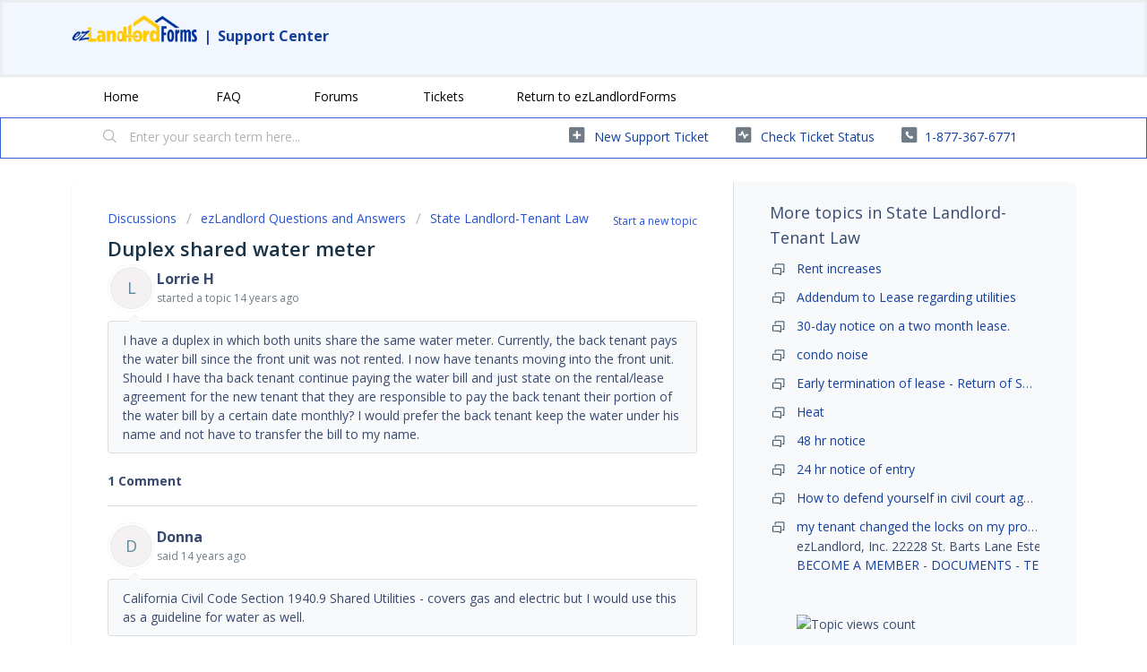

--- FILE ---
content_type: text/html; charset=utf-8
request_url: https://support.ezlandlordforms.com/support/discussions/topics/72000784802-duplex-shared-water-meter?
body_size: 14494
content:
<!DOCTYPE html>
       
        <!--[if lt IE 7]><html class="no-js ie6 dew-dsm-theme " lang="en" dir="ltr" data-date-format="non_us"><![endif]-->       
        <!--[if IE 7]><html class="no-js ie7 dew-dsm-theme " lang="en" dir="ltr" data-date-format="non_us"><![endif]-->       
        <!--[if IE 8]><html class="no-js ie8 dew-dsm-theme " lang="en" dir="ltr" data-date-format="non_us"><![endif]-->       
        <!--[if IE 9]><html class="no-js ie9 dew-dsm-theme " lang="en" dir="ltr" data-date-format="non_us"><![endif]-->       
        <!--[if IE 10]><html class="no-js ie10 dew-dsm-theme " lang="en" dir="ltr" data-date-format="non_us"><![endif]-->       
        <!--[if (gt IE 10)|!(IE)]><!--><html class="no-js  dew-dsm-theme " lang="en" dir="ltr" data-date-format="non_us"><!--<![endif]-->
	<head>
		
		<!-- Title for the page -->
<title> Duplex shared water meter : ezLandlordForms </title>

<!-- Meta information -->

      <meta charset="utf-8" />
      <meta http-equiv="X-UA-Compatible" content="IE=edge,chrome=1" />
      <meta name="description" content= "I have a duplex in which both units share the same water meter. Currently, the back tenant pays the water bill since the front unit was not rented. I now have tenants moving into the front unit. Should I have tha back tenant continue paying the water bill and just state on the rental/lease agreement for the new tenant that they are responsible to pay the back tenant their portion of the water bill by a certain date monthly? I would prefer the back tenant keep the water under his name and not have to transfer the bill to my name." />
      <meta name="author" content= "" />
       <meta property="og:title" content="Duplex shared water meter" />  <meta property="og:url" content="https://support.ezlandlordforms.com/support/discussions/topics/72000784802" />  <meta property="og:image" content="https://s3.amazonaws.com/cdn.freshdesk.com/data/helpdesk/attachments/production/72002989152/logo/wKJth2DKUMIFx7pvFtOMDzDfaN7I6pZ3XQ.png?X-Amz-Algorithm=AWS4-HMAC-SHA256&amp;amp;X-Amz-Credential=AKIAS6FNSMY2XLZULJPI%2F20260131%2Fus-east-1%2Fs3%2Faws4_request&amp;amp;X-Amz-Date=20260131T153630Z&amp;amp;X-Amz-Expires=604800&amp;amp;X-Amz-SignedHeaders=host&amp;amp;X-Amz-Signature=46bd2531e76973c910b3c14543e74591765d3c96a15afc18f255c1d56bc58608" />  <meta property="og:site_name" content="ezlandlord" />  <meta property="og:type" content="article" />  <meta name="twitter:title" content="Duplex shared water meter" />  <meta name="twitter:url" content="https://support.ezlandlordforms.com/support/discussions/topics/72000784802" />  <meta name="twitter:image" content="https://s3.amazonaws.com/cdn.freshdesk.com/data/helpdesk/attachments/production/72002989152/logo/wKJth2DKUMIFx7pvFtOMDzDfaN7I6pZ3XQ.png?X-Amz-Algorithm=AWS4-HMAC-SHA256&amp;amp;X-Amz-Credential=AKIAS6FNSMY2XLZULJPI%2F20260131%2Fus-east-1%2Fs3%2Faws4_request&amp;amp;X-Amz-Date=20260131T153630Z&amp;amp;X-Amz-Expires=604800&amp;amp;X-Amz-SignedHeaders=host&amp;amp;X-Amz-Signature=46bd2531e76973c910b3c14543e74591765d3c96a15afc18f255c1d56bc58608" />  <meta name="twitter:card" content="summary" />  <link rel="canonical" href="https://support.ezlandlordforms.com/support/discussions/topics/72000784802" /> 

<!-- Responsive setting -->
<link rel="apple-touch-icon" href="https://s3.amazonaws.com/cdn.freshdesk.com/data/helpdesk/attachments/production/72003059706/fav_icon/0AOa4Xw7N_Lghrvfj6QAR1GRaRVNsLf2Zw.jpg" />
        <link rel="apple-touch-icon" sizes="72x72" href="https://s3.amazonaws.com/cdn.freshdesk.com/data/helpdesk/attachments/production/72003059706/fav_icon/0AOa4Xw7N_Lghrvfj6QAR1GRaRVNsLf2Zw.jpg" />
        <link rel="apple-touch-icon" sizes="114x114" href="https://s3.amazonaws.com/cdn.freshdesk.com/data/helpdesk/attachments/production/72003059706/fav_icon/0AOa4Xw7N_Lghrvfj6QAR1GRaRVNsLf2Zw.jpg" />
        <link rel="apple-touch-icon" sizes="144x144" href="https://s3.amazonaws.com/cdn.freshdesk.com/data/helpdesk/attachments/production/72003059706/fav_icon/0AOa4Xw7N_Lghrvfj6QAR1GRaRVNsLf2Zw.jpg" />
        <meta name="viewport" content="width=device-width, initial-scale=1.0, maximum-scale=5.0, user-scalable=yes" /> 
		
		<!-- Adding meta tag for CSRF token -->
		<meta name="csrf-param" content="authenticity_token" />
<meta name="csrf-token" content="+Fm8lTGo8+yTMzeXL2+9QpCnD6tebs1x9oGeOmDEWd5TU7YZMtenXhnbgnw9/nuJjocHTWRhREloN10of0HT2w==" />
		<!-- End meta tag for CSRF token -->
		
		<!-- Fav icon for portal -->
		<link rel='shortcut icon' href='https://s3.amazonaws.com/cdn.freshdesk.com/data/helpdesk/attachments/production/72003059706/fav_icon/0AOa4Xw7N_Lghrvfj6QAR1GRaRVNsLf2Zw.jpg' />

		<!-- Base stylesheet -->
 
		<link rel="stylesheet" media="print" href="https://assets3.freshdesk.com/assets/cdn/portal_print-6e04b27f27ab27faab81f917d275d593fa892ce13150854024baaf983b3f4326.css" />
	  		<link rel="stylesheet" media="screen" href="https://assets4.freshdesk.com/assets/cdn/falcon_portal_utils-57fc5f91db982a7ecd698d80ef41469e73b87782f2d9f218886147ca63c081ab.css" />	

		
		<!-- Theme stylesheet -->

		<link href="/support/theme.css?v=4&amp;d=1718147987" media="screen" rel="stylesheet" type="text/css">

		<!-- Google font url if present -->
		<link href='https://fonts.googleapis.com/css?family=Open+Sans:regular,italic,600,700,700italic' rel='stylesheet' type='text/css' nonce='NR339e9I74kFAv3k9ec6mg=='>

		<!-- Including default portal based script framework at the top -->
		<script src="https://assets8.freshdesk.com/assets/cdn/portal_head_v2-d07ff5985065d4b2f2826fdbbaef7df41eb75e17b915635bf0413a6bc12fd7b7.js"></script>
		<!-- Including syntexhighlighter for portal -->
		<script src="https://assets6.freshdesk.com/assets/cdn/prism-841b9ba9ca7f9e1bc3cdfdd4583524f65913717a3ab77714a45dd2921531a402.js"></script>

		

		<!-- Access portal settings information via javascript -->
		 <script type="text/javascript">     var portal = {"language":"en","name":"ezlandlord","contact_info":"","current_page_name":"topic_view","current_tab":"forums","vault_service":{"url":"https://vault-service.freshworks.com/data","max_try":2,"product_name":"fd"},"current_account_id":2231494,"preferences":{"bg_color":"#ffffff","header_color":"#f2f6fe","help_center_color":"#f2f6fe","footer_color":"#384a71","tab_color":"#ffffff","tab_hover_color":"#3366cc","btn_background":"#8398b2","btn_primary_background":"#3366cc","base_font":"Open Sans","text_color":"#384a71","headings_font":"Open Sans","headings_color":"#183247","link_color":"#1340a0","link_color_hover":"#1340a0","input_focus_ring_color":"#8398b2","non_responsive":"false"},"image_placeholders":{"spacer":"https://assets1.freshdesk.com/assets/misc/spacer.gif","profile_thumb":"https://assets4.freshdesk.com/assets/misc/profile_blank_thumb-4a7b26415585aebbd79863bd5497100b1ea52bab8df8db7a1aecae4da879fd96.jpg","profile_medium":"https://assets1.freshdesk.com/assets/misc/profile_blank_medium-1dfbfbae68bb67de0258044a99f62e94144f1cc34efeea73e3fb85fe51bc1a2c.jpg"},"falcon_portal_theme":true};     var attachment_size = 20;     var blocked_extensions = "";     var allowed_extensions = "";     var store = { 
        ticket: {},
        portalLaunchParty: {} };    store.portalLaunchParty.ticketFragmentsEnabled = false;    store.pod = "us-east-1";    store.region = "US"; </script> 

			<script src="//cdn.freshmarketer.com/1417237/2394155.js" nonce="NR339e9I74kFAv3k9ec6mg=="></script>

			    <script src="https://wchat.freshchat.com/js/widget.js" nonce="NR339e9I74kFAv3k9ec6mg=="></script>

	</head>
	<body>
            	
		
		
		<script>

  function readCookie(name) {
    return document.cookie.match('(^|;)\\s*'+name+'\\s*=\\s*([^;]+)')?.pop() || '';
  }
  
  
  //const ezDomainPrefix = "ci-";
  //const ezDomainPrefix = "qa-";
  const ezDomainPrefix = "";
  
  
  
  //if on freshdesk domain, then redirect to EZ domain
  if (window.location.hostname == 'ezlandlord.freshdesk.com') {
    window.location.hostname = 'support.ezlandlordforms.com';
  }
      
      if (window.location.pathname != '/logout') {
  
  
  
  const isLoggedIntoFreshdesk = readCookie('session_token');
  const forceLogout = readCookie('freshdeskForceLogout');
  
  const rawParams = new URLSearchParams(window.location.search);
  const params = new Proxy(rawParams, {
    get: (searchParams, prop) => searchParams.get(prop),
  });
  
  const syncStatus = readCookie('freshdeskSyncStatus');
  
  const isLogoutRequest = (params.logout && params.logout == 'true');
  const isLoginRequest = (window.location.pathname.includes('/support/login'));
  const isAgentLogin = (params.mode && params.mode == 'agent');
  const isUserSynced = syncStatus; // && syncstatus == '1'); //TODO: handle syncstatus='0'
  const isForceLogout = (forceLogout && forceLogout == 'true');
  
  
  
  //if user is requesting logout, then log them out
  if (isLogoutRequest) {
    document.cookie = 'ezLoggedIn=false; path=/; domain=.ezlandlordforms.com';
    window.location.href = 'https://' + window.location.hostname + '/logout';
  }
  
  
  //if user has logged out of EZ, then log them out but remember this page
  if (isForceLogout) {
    document.cookie = 'freshdeskForceLogout=; Path=/; Expires=Thu, 01 Jan 1970 00:00:01 GMT; domain=.ezlandlordforms.com';
    document.cookie = 'ezLoggedIn=false; Path=/; Expires=Thu, 01 Jan 1970 00:00:01 GMT; domain=.ezlandlordforms.com';
    document.cookie = 'freshdeskLoggedOutRedirect='+window.location.pathname+'; path=/';
    window.location.href = 'https://' + window.location.hostname + '/logout';
  }
  
  
  
  if (isLoginRequest) {
    //user is logging in - remember their requested redirect path
    let redirect_to = params.redirect_to;
    if (redirect_to) {
      document.cookie = 'ezlfFreshdeskRedirectTo=' + redirect_to + '; path=/';
    }
    
    //if an agent is logging in, then bypass SSO and let them type in their credentials - else initiate SSO
    if (!isAgentLogin) {
      window.location.href = 'https://' + window.location.hostname + '/customer/login';
    }
  } else {
    const cookie = readCookie('ezlfFreshdeskRedirectTo');
    if (cookie) {
      //user has just finished logging in - ensure their name, and respect their requested redirect path
      
      if (!isUserSynced) {
        window.location.href = 'https://' + ezDomainPrefix + 'www.ezlandlordforms.com/sso/sync-freshdesk-user?freshdeskUserId=' + '';
      } else {
      	document.cookie = 'ezlfFreshdeskRedirectTo=; Path=/; Expires=Thu, 01 Jan 1970 00:00:01 GMT;';
      	window.location.href = 'https://' + window.location.hostname + cookie;
      }
    }
  }
  
  if (!isLoginRequest && !isLoggedIntoFreshdesk) {
    let ezLoggedIn = params.isLoggedIn;
    if (ezLoggedIn) {
      if (ezLoggedIn == 'true') {
        //user is logged into EZ, but not logged into Freshdesk - so log them into Freshdesk with SSO
        document.cookie = 'ezLoggedIn=true; path=/; domain=.ezlandlordforms.com';
        window.location.href = 'https://' + window.location.hostname + '/support/login?redirect_to=' + window.location.pathname;
      } else {
        //user is NOT logged into EZ or Freshdesk - so show them the logged-out Freshdesk page
        document.cookie = 'skipEzLoginCheck=true; path=/';
        
        
          const freshdeskLoggedOutRedirectCookieVal = readCookie('freshdeskLoggedOutRedirect');
          if (freshdeskLoggedOutRedirectCookieVal) {
    		document.cookie = 'freshdeskLoggedOutRedirect=; path=/; Expires=Thu, 01 Jan 1970 00:00:01 GMT';
            document.cookie = '_helpkit_session=; path=/; Expires=Thu, 01 Jan 1970 00:00:01 GMT';
          	window.location.href = 'https://' + window.location.hostname + freshdeskLoggedOutRedirectCookieVal;
          } else {
        rawParams.delete('isLoggedIn');
        var newSearch = rawParams.toString();
        window.location.search = newSearch ? '?' + newSearch : ''; //window.location.search.replace('isLoggedIn=false','');
          }
        
        
        
      }
    } else {
      const skipCookie = document.cookie.match('(^|;)\\s*skipEzLoginCheck\\s*=\\s*([^;]+)')?.pop() || '';
      if (skipCookie) {
        //user is NOT logged into EZ or Freshdesk - so show them the logged-out Freshdesk page
        document.cookie = 'skipEzLoginCheck=; Path=/; Expires=Thu, 01 Jan 1970 00:00:01 GMT;';
      } else {
          const cookie = readCookie('ezLoggedIn');
        if (!cookie) {
            //user is NOT logged into Freshdesk - EZ status is unknown - go check if they are logged into EZ
            const queryStringFormatted = window.location.search
          		? encodeURIComponent(window.location.search)
                : '';
            window.location.href = 'https://' + ezDomainPrefix + 'www.ezlandlordforms.com/sso/auth-check?rurl=https://' + window.location.hostname + window.location.pathname + queryStringFormatted
        } else if (cookie == 'true') {
           //user is logged into EZ, but not logged into Freshdesk - so log them into Freshdesk with SSO
            window.location.href = 'https://' + window.location.hostname + '/support/login?redirect_to=' + window.location.pathname
        } else {
          //user has just logged out, so redirect them
          document.cookie = 'ezLoggedIn=; Path=/; Expires=Thu, 01 Jan 1970 00:00:01 GMT; domain=.ezlandlordforms.com';
          
          const freshdeskLoggedOutRedirectCookieVal = readCookie('freshdeskLoggedOutRedirect');
          if (freshdeskLoggedOutRedirectCookieVal) {
    		document.cookie = 'freshdeskLoggedOutRedirect=; path=/; Expires=Thu, 01 Jan 1970 00:00:01 GMT';
            document.cookie = 'skipEzLoginCheck=; path=/; Expires=Thu, 01 Jan 1970 00:00:01 GMT';
          	document.cookie = '_helpkit_session=; path=/; Expires=Thu, 01 Jan 1970 00:00:01 GMT';
          	window.location.href = 'https://' + window.location.hostname + freshdeskLoggedOutRedirectCookieVal;
          } else {
          	window.location.href = 'https://' + ezDomainPrefix + 'www.ezlandlordforms.com';
          }
        }
      }
    }
  }
          
          
          
          
          
      const freshdeskCookieName = 'chatWidgetOpen'

      function initFreshChat() {
        if (!!window.fcWidget) {
          const freshdeskToken = '37a55caf-ba49-462c-8cdc-220653284a5f'
          
          const freshdeskRestoreId = readCookie('freshdeskRestoreId')
          const fcSessionId = readCookie('fcSessionId')
          

          if (isLoggedIntoFreshdesk) {
            window.fcWidget.init({
              token: freshdeskToken,
              host: 'https://wchat.freshchat.com',
              externalId: 'ezLandlordForms',
                //firstName: '',
                //lastName: '',
              email: '',
              siteId: 'ezLandlordForms',
              restoreId: freshdeskRestoreId ? freshdeskRestoreId : null
            })
          } else {
            window.fcWidget.init({
              token: freshdeskToken,
              host: 'https://wchat.freshchat.com',
              externalId: 'ezLandlordForms',
              siteId: 'ezLandlordForms',
              restoreId: freshdeskRestoreId ? freshdeskRestoreId : null
            })
          }
          
          window.fcWidget.on('widget:loaded', function() {
            if (!fcSessionId) {
              window.fcWidget.user.clear()
              document.cookie = 'fcSessionId=freshdeskUser; path=/; domain=.ezlandlordforms.com';
            }

            const freshdeskCookie = readCookie(freshdeskCookieName)
            if (freshdeskCookie && freshdeskCookie === '1') {
              window.fcWidget.open()
            }
          })

          window.fcWidget.on('widget:opened', function() {
              document.cookie = freshdeskCookieName+'=1; path=/; domain=.ezlandlordforms.com';
          })

          window.fcWidget.on("widget:closed", function() {
              document.cookie = freshdeskCookieName+'=0; path=/; domain=.ezlandlordforms.com';
          })

          window.fcWidget.on('user:created', function(resp) {
            const status = resp && resp.status
            const data = resp && resp.data
            if (status === 200) {
              if (data && data.restoreId) {
                document.cookie = 'freshdeskRestoreId='+data.restoreId+'; path=/; domain=.ezlandlordforms.com';
              }
            }
          });
        }  else {
          initiateCall()
        }
      }

      function initialize(i,t) {
        let e
        i.getElementById(t) 
          ? initFreshChat()
          : ((e=i.createElement("script")).id=t,e.async=!0,e.src="https://wchat.freshchat.com/js/widget.js",e.onload = initFreshChat,i.head.appendChild(e))
      }

      function initiateCall() {
        initialize(document, "Freshchat-js-sdk")
      }
  
      initFreshChat()
          
  }
          
          
</script>



<header class="banner">
		<div class="banner-wrapper page">
          <div class="banner-title">
          
            <h1>
              <p>
                    <a href="https://www.ezlandlordforms.com/"><img width="140" height="30" src="https://s3.amazonaws.com/cdn.freshdesk.com/data/helpdesk/attachments/production/72002989152/logo/wKJth2DKUMIFx7pvFtOMDzDfaN7I6pZ3XQ.png" class="attachment-full size-full" alt="" loading="lazy" srcset="https://s3.amazonaws.com/cdn.freshdesk.com/data/helpdesk/attachments/production/72002989152/logo/wKJth2DKUMIFx7pvFtOMDzDfaN7I6pZ3XQ.png" sizes="(max-width: 320px) 100vw, 320px"></a>
                	<span>|</span>
                	<a href="https://support.ezlandlordforms.com/support/home">Support Center</a>
              </p>
            </h1>
            
          </div>
            
      
         
</header>  
   
	
	<nav class="page-tabs">
   
		<div class="page no-padding no-header-tabs">
			
				<a data-toggle-dom="#header-tabs" href="#" data-animated="true" class="mobile-icon-nav-menu show-in-mobile"></a>
				<div class="nav-link" id="header-tabs">
				<div class="page no-padding no-header-tabs">
			
				<a data-toggle-dom="#header-tabs" href="#" data-animated="true" class="mobile-icon-nav-menu show-in-mobile"></a>
				<div class="nav-link" id="header-tabs">
				
     	 
							<a href="/support/home" class="">Home</a>
						
                      
					
						
							<a href="/support/solutions" class="">FAQ</a>
						
                      
					
						
							<a href="/support/discussions" class="">Forums</a>
						
                      
					
						
							<a href="/support/tickets" class="">Tickets</a>
						
                      
					
                  <a href="https://www.ezlandlordforms.com/">Return to ezLandlordForms</a>
				</div>
			
			
      
		</div>
	</nav>
      
<!-- Search and page links for the page -->

	<section class="help-center-sc rounded-6">
		<div class="page no-padding">
		<div class="hc-search">
			<div class="hc-search-c">
				<form class="hc-search-form print--remove" autocomplete="off" action="/support/search/topics" id="hc-search-form" data-csrf-ignore="true">
	<div class="hc-search-input">
	<label for="support-search-input" class="hide">Enter your search term here...</label>
		<input placeholder="Enter your search term here..." type="text"
			name="term" class="special" value=""
            rel="page-search" data-max-matches="10" id="support-search-input">
	</div>
	<div class="hc-search-button">
		<button class="btn btn-primary" aria-label="Search" type="submit" autocomplete="off">
			<i class="mobile-icon-search hide-tablet"></i>
			<span class="hide-in-mobile">
				Search
			</span>
		</button>
	</div>
</form>
			</div>
		</div>
		<div class="hc-nav  nav-with-contact ">
			 <nav>   <div>
              <a href="/support/tickets/new" class="mobile-icon-nav-newticket new-ticket ellipsis" title="New support ticket">
                <span> New support ticket </span>
              </a>
            </div>   <div>
              <a href="/support/tickets" class="mobile-icon-nav-status check-status ellipsis" title="Check ticket status">
                <span>Check ticket status</span>
              </a>
            </div>   <div> <a href="tel:1-877-367-6771" class="mobile-icon-nav-contact contact-info ellipsis">
            <span dir='ltr'>1-877-367-6771</span>
           </a> </div>  </nav>
		</div>
		</div>
	</section>


<div class="page">
	
	
	<!-- Search and page links for the page -->
	

	<!-- Notification Messages -->
	 <div class="alert alert-with-close notice hide" id="noticeajax"></div> 

	
	<div class="c-wrapper">		
		


<section class="content main rounded-6 min-height-on-desktop fc-topic-view">
    
	
		<b class="pull-right"><a href="/support/discussions/topics/new?forum_id=72000265485" title="Start a new topic">Start a new topic</a></b>
	
	<div class="breadcrumb">
                          
                          
                          
                          
                          	
                          		
                          		
                          	
                          
                          	
                          		
                          		
                          	
                          
                          	
                          		
                          		
                          	
                          
                          	
                          		
                          		
                          	
                          
                          	
                          		
                          		
                          	
                          
                          	
                          		
                          		
                          	
                          
                          	
                          		
                          		
                          	
                          
                          	
                          		
                          		
                          	
                          
                          	
                          		
                          		
                          	
                          
                          	
                          		
                          		
                          	
                          
                          	
                          		
                          		
                          	
                          
                          	
                          		
                          		
                          	
                          
                          	
                          		
                          		
                          	
                          
                          	
                          		
                          		
                          	
                          
                          	
                          		
                          		
                          	
                          
                          	
                          		
                          		
                          	
                          
                          	
                          		
                          		
                          	
                          
                          	
                          		
                          		
                          	
                          
                          	
                          		
                          		
                          	
                          
                          	
                          		
                          		
                          	
                          
                          	
                          		
                          		
                          	
                          
                          	
                          		
                          		
                          	
                          
                          	
                          		
                          		
                          	
                          
                          	
                          		
                          		
                          	
                          
                          	
                          		
                          		
                          	
                          
                          
                          
		<a href="/support/discussions">Discussions</a>
		<a href="/support/discussions">ezLandlord Questions and Answers</a>
		<a href="/support/discussions/forums/72000265485-state-landlord-tenant-law">State Landlord-Tenant Law</a>
	</div>
	
	<section class="topic-header clearfix">
		<div class="topic-labels"></div>
		<b class="page-stamp page-stamp-questions">
			<i class="icon-page-questions"></i>
		</b>
		
		<h2 class="post-title heading">
			Duplex shared water meter
		</h2>
		
	</section>

	<div id="topic-comments">
		
		<section class="user-comment " id="post-72001757593">
			<div class="user-info">
				  <div class="user-pic-thumb image-lazy-load user-pointer-bottom"> <div class="thumb avatar-text circle text-center bg-6"> L  </div> </div> 				
				<div class="user-details">
                  	
                  	
                  
                  	
					

					
						
					
                    <h4 class="user-name">Lorrie H</h4>
					<div class="p-info">
						started a topic  <span class='timeago' title='Sat, 13 Aug, 2011 at  9:40 PM' data-timeago='2011-08-13 21:40:36 -0400' data-livestamp='2011-08-13 21:40:36 -0400'>
			over 14 years ago
		   </span> 
					</div>
				</div>
			</div>
			<div class="p-content" rel="image-enlarge" id="post-72001757593-description">
				<div class="p-desc">
					I have a duplex in which both units share the same water meter. Currently, the back tenant pays the water bill since the front unit was not rented. I now have tenants moving into the front unit. Should I have tha back tenant continue paying the water bill and just state on the rental/lease agreement for the new tenant that they are responsible to pay the back tenant their portion of the water bill by a certain date monthly? I would prefer the back tenant keep the water under his name and not have to transfer the bill to my name.
				</div>

				

				
				
              
              
              
              
              
              	
              
              
              
              
			</div>
			<div class="p-content hide" id="post-72001757593-edit">
				<div class="sloading loading-small loading-block"></div>
			</div>
		</section>

		<div class="sort-posts clearfix"><strong class='pull-left'>1 Comment</strong></div><hr>

		
			
				
			
				
				<section class="user-comment " id="post-72001759426">
					<div class="user-info">
						  <div class="user-pic-thumb image-lazy-load user-pointer-bottom"> <div class="thumb avatar-text circle text-center bg-6"> D  </div> </div> 
						<div class="user-details">
							
                          
                            
                          	

                            
                            

                            
                            <h4 class="user-name">Donna</h4>
							<div class="p-info">
								said  <span class='timeago' title='Tue, 6 Sep, 2011 at  6:42 AM' data-timeago='2011-09-06 06:42:18 -0400' data-livestamp='2011-09-06 06:42:18 -0400'>
			over 14 years ago
		   </span> 
							</div>
						</div>
					</div>
					<div class="p-content" rel="image-enlarge" id="post-72001759426-description">
						<div class="p-desc">
							
							California Civil Code Section 1940.9 Shared Utilities - covers gas and electric but I would use this as a guideline for water as well.
						</div>
						
                      
                      
                                            
                      
                      
                      
                      <!--<div class='btn-group' id='post-72001759426-vote-toolbar'></div>-->
					</div>
					<div class="p-content hide" id="post-72001759426-edit">
						<div class="sloading loading-small loading-block"></div>
					</div>
				</section>
				
			
		
	
	</div>

		
		<section class="lead"><a href="/support/discussions/topics/72000784802/reply">Login</a> to post a comment</section>
	
</section>

	<section class="sidebar content rounded-6 min-height-on-desktop fc-merge-topic">	
		<div class="cs-g-c">
			<section class="topic-list" id="merged-topics-list">
				
				
          
          		
          		
          		
                
          		
          			
          		
          

				





          
          		
          		
				<div class="list-lead">More topics in <span class="folder-name">State Landlord-Tenant Law</span></div>
          <ul>
          		
                	
          				
          				
          			
          		
                	
            
                      		
                      		
                            
                      			
                      				
                      				
                      				
                      				
                      			
                      		
                      			
                      				
                      			
                      		
                      			
                      				
                      			
                      		
                      		
                      		
          					
                      		
          
          
          
                          
                          
                          
                          
                          	
                          		
                          		
                          	
                          
                          	
                          		
                          		
                          	
                          
                          	
                          		
                          		
                          	
                          
                          	
                          		
                          		
                          	
                          
                          	
                          		
                          		
                          	
                          
                          	
                          		
                          		
                          	
                          
                          	
                          		
                          		
                          	
                          
                          	
                          		
                          		
                          	
                          
                          	
                          		
                          		
                          	
                          
                          	
                          		
                          		
                          	
                          
                          	
                          		
                          		
                          	
                          
                          	
                          		
                          		
                          	
                          
                          	
                          		
                          		
                          	
                          
                          	
                          		
                          		
                          	
                          
                          	
                          		
                          		
                          	
                          
                          	
                          
                          
                          	
                          	
                          
          
          <li class="cs-g-3">
                      		
                      <div class="ellipsis">
                      		
										
											<a href="/support/discussions/topics/72000779424-rent-increases">
							Rent increases</
</a></div>
</li>
          
          
          
          			
          		
                	
            
                      		
                      		
                            
                      			
                      				
                      				
                      				
                      				
                      			
                      		
                      			
                      				
                      			
                      		
                      			
                      				
                      			
                      		
                      		
                      		
          					
                      		
          
          
          
                          
                          
                          
                          
                          	
                          		
                          		
                          	
                          
                          	
                          		
                          		
                          	
                          
                          	
                          		
                          		
                          	
                          
                          	
                          		
                          		
                          	
                          
                          	
                          		
                          		
                          	
                          
                          	
                          		
                          		
                          	
                          
                          	
                          		
                          		
                          	
                          
                          	
                          		
                          		
                          	
                          
                          	
                          		
                          		
                          	
                          
                          	
                          		
                          		
                          	
                          
                          	
                          		
                          		
                          	
                          
                          	
                          		
                          		
                          	
                          
                          	
                          		
                          		
                          	
                          
                          	
                          		
                          		
                          	
                          
                          	
                          		
                          		
                          	
                          
                          	
                          		
                          		
                          	
                          
                          	
                          		
                          		
                          	
                          
                          	
                          		
                          		
                          	
                          
                          	
                          		
                          		
                          	
                          
                          	
                          		
                          		
                          	
                          
                          	
                          		
                          		
                          	
                          
                          	
                          		
                          		
                          	
                          
                          	
                          		
                          		
                          	
                          
                          	
                          		
                          		
                          	
                          
                          	
                          		
                          		
                          	
                          
                          	
                          		
                          		
                          	
                          
                          	
                          		
                          		
                          	
                          
                          	
                          		
                          		
                          	
                          
                          	
                          		
                          		
                          	
                          
                          	
                          		
                          		
                          	
                          
                          	
                          		
                          		
                          	
                          
                          	
                          		
                          		
                          	
                          
                          	
                          		
                          		
                          	
                          
                          	
                          		
                          		
                          	
                          
                          	
                          		
                          		
                          	
                          
                          	
                          		
                          		
                          	
                          
                          	
                          		
                          		
                          	
                          
                          	
                          		
                          		
                          	
                          
                          	
                          
                          
                          	
                          	
                          
          
          <li class="cs-g-3">
                      		
                      <div class="ellipsis">
                      		
										
											<a href="/support/discussions/topics/72000779662-addendum-to-lease-regarding-utilities">
							Addendum to Lease regarding utilities</
</a></div>
</li>
          
          
          
          			
          		
                	
            
                      		
                      		
                            
                      			
                      				
                      				
                      				
                      				
                      			
                      		
                      			
                      				
                      			
                      		
                      			
                      				
                      			
                      		
                      		
                      		
          					
                      		
          
          
          
                          
                          
                          
                          
                          	
                          		
                          		
                          	
                          
                          	
                          		
                          		
                          	
                          
                          	
                          		
                          		
                          	
                          
                          	
                          		
                          		
                          	
                          
                          	
                          		
                          		
                          	
                          
                          	
                          		
                          		
                          	
                          
                          	
                          		
                          		
                          	
                          
                          	
                          		
                          		
                          	
                          
                          	
                          		
                          		
                          	
                          
                          	
                          		
                          		
                          	
                          
                          	
                          		
                          		
                          	
                          
                          	
                          		
                          		
                          	
                          
                          	
                          		
                          		
                          	
                          
                          	
                          		
                          		
                          	
                          
                          	
                          		
                          		
                          	
                          
                          	
                          		
                          		
                          	
                          
                          	
                          		
                          		
                          	
                          
                          	
                          		
                          		
                          	
                          
                          	
                          		
                          		
                          	
                          
                          	
                          		
                          		
                          	
                          
                          	
                          		
                          		
                          	
                          
                          	
                          		
                          		
                          	
                          
                          	
                          		
                          		
                          	
                          
                          	
                          		
                          		
                          	
                          
                          	
                          		
                          		
                          	
                          
                          	
                          		
                          		
                          	
                          
                          	
                          		
                          		
                          	
                          
                          	
                          		
                          		
                          	
                          
                          	
                          		
                          		
                          	
                          
                          	
                          		
                          		
                          	
                          
                          	
                          		
                          		
                          	
                          
                          	
                          		
                          		
                          	
                          
                          	
                          		
                          		
                          	
                          
                          	
                          		
                          		
                          	
                          
                          	
                          		
                          		
                          	
                          
                          	
                          
                          	
                          
                          	
                          
                          
                          	
                          	
                          
          
          <li class="cs-g-3">
                      		
                      <div class="ellipsis">
                      		
										
											<a href="/support/discussions/topics/72000779802-30-day-notice-on-a-two-month-lease">
							30-day notice on a two month lease. </
</a></div>
</li>
          
          
          
          			
          		
                	
            
                      		
                      		
                            
                      			
                      				
                      				
                      				
                      				
                      			
                      		
                      			
                      				
                      			
                      		
                      			
                      				
                      			
                      		
                      		
                      		
          					
                      		
          
          
          
                          
                          
                          
                          
                          	
                          		
                          		
                          	
                          
                          	
                          		
                          		
                          	
                          
                          	
                          		
                          		
                          	
                          
                          	
                          		
                          		
                          	
                          
                          	
                          		
                          		
                          	
                          
                          	
                          		
                          		
                          	
                          
                          	
                          		
                          		
                          	
                          
                          	
                          		
                          		
                          	
                          
                          	
                          		
                          		
                          	
                          
                          	
                          		
                          		
                          	
                          
                          	
                          		
                          		
                          	
                          
                          	
                          		
                          		
                          	
                          
                          	
                          
                          
                          	
                          	
                          
          
          <li class="cs-g-3">
                      		
                      <div class="ellipsis">
                      		
										
											<a href="/support/discussions/topics/72000784713-condo-noise">
							condo noise</
</a></div>
</li>
          
          
          
          			
          		
                	
            
                      		
                      		
                            
                      			
                      				
                      				
                      				
                      				
                      			
                      		
                      			
                      				
                      			
                      		
                      			
                      				
                      			
                      		
                      		
                      		
          					
                      		
          
          
          
                          
                          
                          
                          
                          	
                          		
                          		
                          	
                          
                          	
                          		
                          		
                          	
                          
                          	
                          		
                          		
                          	
                          
                          	
                          		
                          		
                          	
                          
                          	
                          		
                          		
                          	
                          
                          	
                          		
                          		
                          	
                          
                          	
                          		
                          		
                          	
                          
                          	
                          		
                          		
                          	
                          
                          	
                          		
                          		
                          	
                          
                          	
                          		
                          		
                          	
                          
                          	
                          		
                          		
                          	
                          
                          	
                          		
                          		
                          	
                          
                          	
                          		
                          		
                          	
                          
                          	
                          		
                          		
                          	
                          
                          	
                          		
                          		
                          	
                          
                          	
                          		
                          		
                          	
                          
                          	
                          		
                          		
                          	
                          
                          	
                          		
                          		
                          	
                          
                          	
                          		
                          		
                          	
                          
                          	
                          		
                          		
                          	
                          
                          	
                          		
                          		
                          	
                          
                          	
                          		
                          		
                          	
                          
                          	
                          		
                          		
                          	
                          
                          	
                          		
                          		
                          	
                          
                          	
                          		
                          		
                          	
                          
                          	
                          		
                          		
                          	
                          
                          	
                          		
                          		
                          	
                          
                          	
                          
                          	
                          
                          	
                          		
                          		
                          	
                          
                          	
                          		
                          		
                          	
                          
                          	
                          		
                          		
                          	
                          
                          	
                          		
                          		
                          	
                          
                          	
                          		
                          		
                          	
                          
                          	
                          		
                          		
                          	
                          
                          	
                          		
                          		
                          	
                          
                          	
                          		
                          		
                          	
                          
                          	
                          		
                          		
                          	
                          
                          	
                          		
                          		
                          	
                          
                          	
                          		
                          		
                          	
                          
                          	
                          		
                          		
                          	
                          
                          	
                          		
                          		
                          	
                          
                          	
                          		
                          		
                          	
                          
                          	
                          		
                          		
                          	
                          
                          	
                          		
                          		
                          	
                          
                          	
                          		
                          		
                          	
                          
                          	
                          		
                          		
                          	
                          
                          	
                          		
                          		
                          	
                          
                          	
                          		
                          		
                          	
                          
                          	
                          		
                          		
                          	
                          
                          	
                          		
                          		
                          	
                          
                          	
                          		
                          		
                          	
                          
                          	
                          		
                          		
                          	
                          
                          	
                          		
                          		
                          	
                          
                          	
                          		
                          		
                          	
                          
                          	
                          		
                          		
                          	
                          
                          	
                          
                          
                          	
                          	
                          
          
          <li class="cs-g-3">
                      		
                      <div class="ellipsis">
                      		
										
											<a href="/support/discussions/topics/72000784714-early-termination-of-lease-return-of-security-deposit">
							Early termination of lease - Return of Security Deposit</
</a></div>
</li>
          
          
          
          			
          		
                	
            
                      		
                      		
                            
                      			
                      				
                      				
                      				
                      				
                      			
                      		
                      			
                      				
                      			
                      		
                      			
                      				
                      			
                      		
                      		
                      		
          					
                      		
          
          
          
                          
                          
                          
                          
                          	
                          		
                          		
                          	
                          
                          	
                          		
                          		
                          	
                          
                          	
                          		
                          		
                          	
                          
                          	
                          		
                          		
                          	
                          
                          	
                          		
                          		
                          	
                          
                          	
                          
                          
                          	
                          	
                          
          
          <li class="cs-g-3">
                      		
                      <div class="ellipsis">
                      		
										
											<a href="/support/discussions/topics/72000784715-heat">
							Heat</
</a></div>
</li>
          
          
          
          			
          		
                	
            
                      		
                      		
                            
                      			
                      				
                      				
                      				
                      				
                      			
                      		
                      			
                      				
                      			
                      		
                      			
                      				
                      			
                      		
                      		
                      		
          					
                      		
          
          
          
                          
                          
                          
                          
                          	
                          		
                          		
                          	
                          
                          	
                          		
                          		
                          	
                          
                          	
                          		
                          		
                          	
                          
                          	
                          		
                          		
                          	
                          
                          	
                          		
                          		
                          	
                          
                          	
                          		
                          		
                          	
                          
                          	
                          		
                          		
                          	
                          
                          	
                          		
                          		
                          	
                          
                          	
                          		
                          		
                          	
                          
                          	
                          		
                          		
                          	
                          
                          	
                          		
                          		
                          	
                          
                          	
                          		
                          		
                          	
                          
                          	
                          		
                          		
                          	
                          
                          	
                          
                          
                          	
                          	
                          
          
          <li class="cs-g-3">
                      		
                      <div class="ellipsis">
                      		
										
											<a href="/support/discussions/topics/72000784716-48-hr-notice">
							48 hr notice</
</a></div>
</li>
          
          
          
          			
          		
                	
            
                      		
                      		
                            
                      			
                      				
                      				
                      				
                      				
                      			
                      		
                      			
                      				
                      			
                      		
                      			
                      				
                      			
                      		
                      		
                      		
          					
                      		
          
          
          
                          
                          
                          
                          
                          	
                          		
                          		
                          	
                          
                          	
                          		
                          		
                          	
                          
                          	
                          		
                          		
                          	
                          
                          	
                          		
                          		
                          	
                          
                          	
                          		
                          		
                          	
                          
                          	
                          		
                          		
                          	
                          
                          	
                          		
                          		
                          	
                          
                          	
                          		
                          		
                          	
                          
                          	
                          		
                          		
                          	
                          
                          	
                          		
                          		
                          	
                          
                          	
                          		
                          		
                          	
                          
                          	
                          		
                          		
                          	
                          
                          	
                          		
                          		
                          	
                          
                          	
                          		
                          		
                          	
                          
                          	
                          		
                          		
                          	
                          
                          	
                          		
                          		
                          	
                          
                          	
                          		
                          		
                          	
                          
                          	
                          		
                          		
                          	
                          
                          	
                          		
                          		
                          	
                          
                          	
                          		
                          		
                          	
                          
                          	
                          		
                          		
                          	
                          
                          	
                          		
                          		
                          	
                          
                          	
                          
                          
                          	
                          	
                          
          
          <li class="cs-g-3">
                      		
                      <div class="ellipsis">
                      		
										
											<a href="/support/discussions/topics/72000784717-24-hr-notice-of-entry">
							24 hr notice of entry</
</a></div>
</li>
          
          
          
          			
          		
                	
            
                      		
                      		
                            
                      			
                      				
                      				
                      				
                      				
                      			
                      		
                      			
                      				
                      			
                      		
                      			
                      				
                      			
                      		
                      		
                      		
          					
                      		
          
          
          
                          
                          
                          
                          
                          	
                          		
                          		
                          	
                          
                          	
                          		
                          		
                          	
                          
                          	
                          		
                          		
                          	
                          
                          	
                          		
                          		
                          	
                          
                          	
                          		
                          		
                          	
                          
                          	
                          		
                          		
                          	
                          
                          	
                          		
                          		
                          	
                          
                          	
                          		
                          		
                          	
                          
                          	
                          		
                          		
                          	
                          
                          	
                          		
                          		
                          	
                          
                          	
                          		
                          		
                          	
                          
                          	
                          		
                          		
                          	
                          
                          	
                          		
                          		
                          	
                          
                          	
                          		
                          		
                          	
                          
                          	
                          		
                          		
                          	
                          
                          	
                          		
                          		
                          	
                          
                          	
                          		
                          		
                          	
                          
                          	
                          		
                          		
                          	
                          
                          	
                          		
                          		
                          	
                          
                          	
                          		
                          		
                          	
                          
                          	
                          		
                          		
                          	
                          
                          	
                          		
                          		
                          	
                          
                          	
                          		
                          		
                          	
                          
                          	
                          		
                          		
                          	
                          
                          	
                          		
                          		
                          	
                          
                          	
                          		
                          		
                          	
                          
                          	
                          		
                          		
                          	
                          
                          	
                          		
                          		
                          	
                          
                          	
                          		
                          		
                          	
                          
                          	
                          		
                          		
                          	
                          
                          	
                          		
                          		
                          	
                          
                          	
                          		
                          		
                          	
                          
                          	
                          		
                          		
                          	
                          
                          	
                          		
                          		
                          	
                          
                          	
                          		
                          		
                          	
                          
                          	
                          		
                          		
                          	
                          
                          	
                          		
                          		
                          	
                          
                          	
                          		
                          		
                          	
                          
                          	
                          		
                          		
                          	
                          
                          	
                          		
                          		
                          	
                          
                          	
                          		
                          		
                          	
                          
                          	
                          		
                          		
                          	
                          
                          	
                          		
                          		
                          	
                          
                          	
                          		
                          		
                          	
                          
                          	
                          		
                          		
                          	
                          
                          	
                          		
                          		
                          	
                          
                          	
                          		
                          		
                          	
                          
                          	
                          		
                          		
                          	
                          
                          	
                          		
                          		
                          	
                          
                          	
                          		
                          		
                          	
                          
                          	
                          		
                          		
                          	
                          
                          	
                          		
                          		
                          	
                          
                          	
                          		
                          		
                          	
                          
                          	
                          		
                          		
                          	
                          
                          	
                          		
                          		
                          	
                          
                          	
                          
                          	
                          
                          	
                          
                          	
                          
                          
                          	
                          	
                          
          
          <li class="cs-g-3">
                      		
                      <div class="ellipsis">
                      		
										
											<a href="/support/discussions/topics/72000784718-how-to-defend-yourself-in-civil-court-against-a-tenant">
							How to defend yourself in civil court against a tenant?  </
</a></div>
</li>
          
          
          
          			
          		
                	
            
                      		
                      		
                            
                      			
                      				
                      				
                      				
                      				
                      			
                      		
                      			
                      				
                      			
                      		
                      			
                      				
                      			
                      		
                      			
                      				
                      			
                      		
                      			
                      				
                      			
                      		
                      		
                      		
          					
                      		
          
          
          
                          
                          
                          
                          
                          	
                          		
                          		
                          	
                          
                          	
                          		
                          		
                          	
                          
                          	
                          		
                          		
                          	
                          
                          	
                          		
                          		
                          	
                          
                          	
                          		
                          		
                          	
                          
                          	
                          		
                          		
                          	
                          
                          	
                          		
                          		
                          	
                          
                          	
                          		
                          		
                          	
                          
                          	
                          		
                          		
                          	
                          
                          	
                          		
                          		
                          	
                          
                          	
                          		
                          		
                          	
                          
                          	
                          		
                          		
                          	
                          
                          	
                          		
                          		
                          	
                          
                          	
                          		
                          		
                          	
                          
                          	
                          		
                          		
                          	
                          
                          	
                          		
                          		
                          	
                          
                          	
                          		
                          		
                          	
                          
                          	
                          		
                          		
                          	
                          
                          	
                          		
                          		
                          	
                          
                          	
                          		
                          		
                          	
                          
                          	
                          		
                          		
                          	
                          
                          	
                          		
                          		
                          	
                          
                          	
                          		
                          		
                          	
                          
                          	
                          		
                          		
                          	
                          
                          	
                          		
                          		
                          	
                          
                          	
                          		
                          		
                          	
                          
                          	
                          		
                          		
                          	
                          
                          	
                          		
                          		
                          	
                          
                          	
                          		
                          		
                          	
                          
                          	
                          		
                          		
                          	
                          
                          	
                          		
                          		
                          	
                          
                          	
                          		
                          		
                          	
                          
                          	
                          		
                          		
                          	
                          
                          	
                          		
                          		
                          	
                          
                          	
                          		
                          		
                          	
                          
                          	
                          		
                          		
                          	
                          
                          	
                          		
                          		
                          	
                          
                          	
                          		
                          		
                          	
                          
                          	
                          		
                          		
                          	
                          
                          	
                          		
                          		
                          	
                          
                          	
                          		
                          		
                          	
                          
                          	
                          		
                          		
                          	
                          
                          	
                          		
                          		
                          	
                          
                          	
                          		
                          		
                          	
                          
                          	
                          		
                          		
                          	
                          
                          	
                          		
                          		
                          	
                          
                          	
                          		
                          		
                          	
                          
                          	
                          		
                          		
                          	
                          
                          	
                          		
                          		
                          	
                          
                          	
                          		
                          		
                          	
                          
                          	
                          		
                          		
                          	
                          
                          	
                          		
                          		
                          	
                          
                          	
                          		
                          		
                          	
                          
                          	
                          		
                          		
                          	
                          
                          	
                          		
                          		
                          	
                          
                          	
                          		
                          		
                          	
                          
                          	
                          		
                          		
                          	
                          
                          	
                          		
                          		
                          	
                          
                          	
                          		
                          		
                          	
                          
                          	
                          		
                          		
                          	
                          
                          	
                          		
                          		
                          	
                          
                          	
                          		
                          		
                          	
                          
                          	
                          		
                          		
                          	
                          
                          	
                          		
                          		
                          	
                          
                          	
                          		
                          		
                          	
                          
                          	
                          
                          	
                          		
                          		
                          	
                          
                          	
                          		
                          		
                          	
                          
                          	
                          		
                          		
                          	
                          
                          	
                          		
                          		
                          	
                          
                          	
                          		
                          		
                          	
                          
                          	
                          		
                          		
                          	
                          
                          	
                          		
                          		
                          	
                          
                          	
                          		
                          		
                          	
                          
                          	
                          		
                          		
                          	
                          
                          	
                          		
                          		
                          	
                          
                          	
                          		
                          		
                          	
                          
                          	
                          		
                          		
                          	
                          
                          	
                          		
                          		
                          	
                          
                          	
                          		
                          		
                          	
                          
                          	
                          		
                          		
                          	
                          
                          	
                          		
                          		
                          	
                          
                          	
                          		
                          		
                          	
                          
                          	
                          		
                          		
                          	
                          
                          	
                          		
                          		
                          	
                          
                          	
                          		
                          		
                          	
                          
                          	
                          		
                          		
                          	
                          
                          	
                          		
                          		
                          	
                          
                          	
                          		
                          		
                          	
                          
                          	
                          		
                          		
                          	
                          
                          	
                          		
                          		
                          	
                          
                          	
                          		
                          		
                          	
                          
                          	
                          		
                          		
                          	
                          
                          	
                          		
                          		
                          	
                          
                          	
                          		
                          		
                          	
                          
                          	
                          		
                          		
                          	
                          
                          	
                          		
                          		
                          	
                          
                          	
                          		
                          		
                          	
                          
                          	
                          		
                          		
                          	
                          
                          	
                          		
                          		
                          	
                          
                          	
                          
                          	
                          		
                          		
                          	
                          
                          	
                          		
                          		
                          	
                          
                          	
                          		
                          		
                          	
                          
                          	
                          		
                          		
                          	
                          
                          	
                          		
                          		
                          	
                          
                          	
                          		
                          		
                          	
                          
                          	
                          		
                          		
                          	
                          
                          	
                          		
                          		
                          	
                          
                          	
                          		
                          		
                          	
                          
                          	
                          		
                          		
                          	
                          
                          	
                          		
                          		
                          	
                          
                          	
                          		
                          		
                          	
                          
                          	
                          		
                          		
                          	
                          
                          	
                          		
                          		
                          	
                          
                          	
                          
                          	
                          
                          	
                          
                          	
                          		
                          		
                          	
                          
                          	
                          		
                          		
                          	
                          
                          	
                          
                          	
                          
                          	
                          
                          	
                          
                          	
                          
                          	
                          
                          	
                          
                          	
                          
                          	
                          
                          	
                          
                          	
                          
                          	
                          
                          	
                          
                          	
                          
                          	
                          
                          	
                          
                          	
                          
                          	
                          
                          	
                          
                          	
                          
                          	
                          
                          	
                          
                          	
                          		
                          		
                          	
                          
                          	
                          		
                          		
                          	
                          
                          	
                          		
                          		
                          	
                          
                          	
                          		
                          		
                          	
                          
                          	
                          		
                          		
                          	
                          
                          	
                          		
                          		
                          	
                          
                          	
                          		
                          		
                          	
                          
                          	
                          		
                          		
                          	
                          
                          	
                          		
                          		
                          	
                          
                          	
                          		
                          		
                          	
                          
                          	
                          		
                          		
                          	
                          
                          	
                          
                          	
                          		
                          		
                          	
                          
                          	
                          		
                          		
                          	
                          
                          	
                          		
                          		
                          	
                          
                          	
                          		
                          		
                          	
                          
                          	
                          		
                          		
                          	
                          
                          	
                          		
                          		
                          	
                          
                          	
                          		
                          		
                          	
                          
                          	
                          		
                          		
                          	
                          
                          	
                          		
                          		
                          	
                          
                          	
                          		
                          		
                          	
                          
                          	
                          		
                          		
                          	
                          
                          	
                          		
                          		
                          	
                          
                          	
                          		
                          		
                          	
                          
                          	
                          		
                          		
                          	
                          
                          	
                          		
                          		
                          	
                          
                          	
                          		
                          		
                          	
                          
                          	
                          		
                          		
                          	
                          
                          	
                          		
                          		
                          	
                          
                          	
                          		
                          		
                          	
                          
                          	
                          
                          	
                          		
                          		
                          	
                          
                          	
                          		
                          		
                          	
                          
                          	
                          		
                          		
                          	
                          
                          	
                          		
                          		
                          	
                          
                          	
                          		
                          		
                          	
                          
                          	
                          		
                          		
                          	
                          
                          	
                          
                          	
                          		
                          		
                          	
                          
                          	
                          		
                          		
                          	
                          
                          	
                          		
                          		
                          	
                          
                          	
                          		
                          		
                          	
                          
                          	
                          		
                          		
                          	
                          
                          	
                          		
                          		
                          	
                          
                          	
                          		
                          		
                          	
                          
                          	
                          		
                          		
                          	
                          
                          	
                          		
                          		
                          	
                          
                          	
                          
                          	
                          		
                          		
                          	
                          
                          	
                          		
                          		
                          	
                          
                          	
                          		
                          		
                          	
                          
                          	
                          		
                          		
                          	
                          
                          	
                          		
                          		
                          	
                          
                          	
                          
                          	
                          
                          	
                          		
                          		
                          	
                          
                          	
                          		
                          		
                          	
                          
                          	
                          		
                          		
                          	
                          
                          	
                          		
                          		
                          	
                          
                          	
                          		
                          		
                          	
                          
                          	
                          		
                          		
                          	
                          
                          	
                          		
                          		
                          	
                          
                          	
                          		
                          		
                          	
                          
                          	
                          		
                          		
                          	
                          
                          	
                          		
                          		
                          	
                          
                          	
                          		
                          		
                          	
                          
                          	
                          		
                          		
                          	
                          
                          	
                          		
                          		
                          	
                          
                          	
                          		
                          		
                          	
                          
                          	
                          		
                          		
                          	
                          
                          	
                          		
                          		
                          	
                          
                          	
                          		
                          		
                          	
                          
                          	
                          		
                          		
                          	
                          
                          	
                          		
                          		
                          	
                          
                          	
                          		
                          		
                          	
                          
                          	
                          		
                          		
                          	
                          
                          	
                          		
                          		
                          	
                          
                          	
                          		
                          		
                          	
                          
                          	
                          		
                          		
                          	
                          
                          	
                          		
                          		
                          	
                          
                          	
                          		
                          		
                          	
                          
                          	
                          		
                          		
                          	
                          
                          	
                          		
                          		
                          	
                          
                          	
                          		
                          		
                          	
                          
                          	
                          		
                          		
                          	
                          
                          	
                          		
                          		
                          	
                          
                          	
                          		
                          		
                          	
                          
                          	
                          		
                          		
                          	
                          
                          	
                          		
                          		
                          	
                          
                          
          
          <li class="cs-g-3">
                      		
                      <div class="ellipsis">
                      		
										
											<a href="/support/discussions/topics/[base64]">
							my tenant changed the locks on my property without my permission, did not notify me or give me keys. Is this legal ?</a
										
									</li<a title="See all 833 topics" class="see-more" href="/support/discussions/forums/7200026
</a></div>
</li>
          
          
          
          			
          		
</ul>




			</section>
		</div>
	</section>

	</div>
	


</div>
 <div id="FooterInner">              
 <br><center>				
   ezLandlord, Inc.
22228 St. Barts Lane
   Estero, FL 33928 
<div class="bg-gray-100 border-gray-300 border-t" data-v-076ccbf7=""><div class="max-w-2xl mx-auto flex flex-wrap justify-center md:justify-between pt-5 lg:pt-6 pb-2 lg:pb-3 px-3" data-v-076ccbf7=""><a href="https://www.ezlandlordforms.com/signup/" class="focus:outline-none focus-visible-underline menu-item text-xs lg:text-sm text-blue-500" data-v-076ccbf7="">
    BECOME A MEMBER</a> -
     <a href="https://www.ezlandlordforms.com/documents/" class="focus:outline-none focus-visible-underline menu-item text-xs lg:text-sm text-blue-500" data-v-076ccbf7="">
    DOCUMENTS</a> -
  <a href="https://www.ezlandlordforms.com/tenant-screening-services/" class="focus:outline-none focus-visible-underline menu-item text-xs lg:text-sm text-blue-500" data-v-076ccbf7="">
    TENANT SCREENING</a> -
  <a href="https://www.ezlandlordforms.com/rent-payments/" class="focus:outline-none focus-visible-underline menu-item text-xs lg:text-sm text-blue-500" data-v-076ccbf7="">
    RENT PAYMENT</a> -
   <a href="https://www.ezlandlordforms.com/pricing/" class="focus:outline-none focus-visible-underline menu-item text-xs lg:text-sm text-blue-500" data-v-076ccbf7="">
    PRICING</a> -
   <a href="https://www.articles.ezlandlordforms.com" class="focus:outline-none focus-visible-underline menu-item text-xs lg:text-sm text-blue-500" data-v-076ccbf7="">
     RESOURCES</a> 
    </div></center><br><br>
   



			<script src="https://assets6.freshdesk.com/assets/cdn/portal_bottom-7430806af149595066ecadb61b92fb0b55e479f90e1852da13caaf1ff117fd27.js"></script>

		<script src="https://assets10.freshdesk.com/assets/cdn/redactor-642f8cbfacb4c2762350a557838bbfaadec878d0d24e9a0d8dfe90b2533f0e5d.js"></script> 
		<script src="https://assets5.freshdesk.com/assets/cdn/lang/en-4a75f878b88f0e355c2d9c4c8856e16e0e8e74807c9787aaba7ef13f18c8d691.js"></script>
		<!-- for i18n-js translations -->
  		<script src="https://assets10.freshdesk.com/assets/cdn/i18n/portal/en-7dc3290616af9ea64cf8f4a01e81b2013d3f08333acedba4871235237937ee05.js"></script>
		<!-- Including default portal based script at the bottom -->
		<script nonce="NR339e9I74kFAv3k9ec6mg==">
//<![CDATA[
	
	jQuery(document).ready(function() {
					
		// Setting the locale for moment js
		moment.lang('en');

		var validation_meassages = {"required":"This field is required.","remote":"Please fix this field.","email":"Please enter a valid email address.","url":"Please enter a valid URL.","date":"Please enter a valid date.","dateISO":"Please enter a valid date ( ISO ).","number":"Please enter a valid number.","digits":"Please enter only digits.","creditcard":"Please enter a valid credit card number.","equalTo":"Please enter the same value again.","two_decimal_place_warning":"Value cannot have more than 2 decimal digits","select2_minimum_limit":"Please type %{char_count} or more letters","select2_maximum_limit":"You can only select %{limit} %{container}","maxlength":"Please enter no more than {0} characters.","minlength":"Please enter at least {0} characters.","rangelength":"Please enter a value between {0} and {1} characters long.","range":"Please enter a value between {0} and {1}.","max":"Please enter a value less than or equal to {0}.","min":"Please enter a value greater than or equal to {0}.","select2_maximum_limit_jq":"You can only select {0} {1}","facebook_limit_exceed":"Your Facebook reply was over 8000 characters. You'll have to be more clever.","messenger_limit_exceeded":"Oops! You have exceeded Messenger Platform's character limit. Please modify your response.","not_equal_to":"This element should not be equal to","email_address_invalid":"One or more email addresses are invalid.","twitter_limit_exceed":"Oops! You have exceeded Twitter's character limit. You'll have to modify your response.","password_does_not_match":"The passwords don't match. Please try again.","valid_hours":"Please enter a valid hours.","reply_limit_exceed":"Your reply was over 2000 characters. You'll have to be more clever.","url_format":"Invalid URL format","url_without_slash":"Please enter a valid URL without '/'","link_back_url":"Please enter a valid linkback URL","requester_validation":"Please enter a valid requester details or <a href=\"#\" id=\"add_requester_btn_proxy\">add new requester.</a>","agent_validation":"Please enter valid agent details","email_or_phone":"Please enter a Email or Phone Number","upload_mb_limit":"Upload exceeds the available 15MB limit","invalid_image":"Invalid image format","atleast_one_role":"At least one role is required for the agent","invalid_time":"Invalid time.","remote_fail":"Remote validation failed","trim_spaces":"Auto trim of leading & trailing whitespace","hex_color_invalid":"Please enter a valid hex color value.","name_duplication":"The name already exists.","invalid_value":"Invalid value","invalid_regex":"Invalid Regular Expression","same_folder":"Cannot move to the same folder.","maxlength_255":"Please enter less than 255 characters","decimal_digit_valid":"Value cannot have more than 2 decimal digits","atleast_one_field":"Please fill at least {0} of these fields.","atleast_one_portal":"Select atleast one portal.","custom_header":"Please type custom header in the format -  header : value","same_password":"Should be same as Password","select2_no_match":"No matching %{container} found","integration_no_match":"no matching data...","time":"Please enter a valid time","valid_contact":"Please add a valid contact","field_invalid":"This field is invalid","select_atleast_one":"Select at least one option.","ember_method_name_reserved":"This name is reserved and cannot be used. Please choose a different name."}	

		jQuery.extend(jQuery.validator.messages, validation_meassages );


		jQuery(".call_duration").each(function () {
			var format,time;
			if (jQuery(this).data("time") === undefined) { return; }
			if(jQuery(this).hasClass('freshcaller')){ return; }
			time = jQuery(this).data("time");
			if (time>=3600) {
			 format = "hh:mm:ss";
			} else {
				format = "mm:ss";
			}
			jQuery(this).html(time.toTime(format));
		});
	});

	// Shortcuts variables
	var Shortcuts = {"global":{"help":"?","save":"mod+return","cancel":"esc","search":"/","status_dialog":"mod+alt+return","save_cuctomization":"mod+shift+s"},"app_nav":{"dashboard":"g d","tickets":"g t","social":"g e","solutions":"g s","forums":"g f","customers":"g c","reports":"g r","admin":"g a","ticket_new":"g n","compose_email":"g m"},"pagination":{"previous":"alt+left","next":"alt+right","alt_previous":"j","alt_next":"k"},"ticket_list":{"ticket_show":"return","select":"x","select_all":"shift+x","search_view":"v","show_description":"space","unwatch":"w","delete":"#","pickup":"@","spam":"!","close":"~","silent_close":"alt+shift+`","undo":"z","reply":"r","forward":"f","add_note":"n","scenario":"s"},"ticket_detail":{"toggle_watcher":"w","reply":"r","forward":"f","add_note":"n","close":"~","silent_close":"alt+shift+`","add_time":"m","spam":"!","delete":"#","show_activities_toggle":"}","properties":"p","expand":"]","undo":"z","select_watcher":"shift+w","go_to_next":["j","down"],"go_to_previous":["k","up"],"scenario":"s","pickup":"@","collaboration":"d"},"social_stream":{"search":"s","go_to_next":["j","down"],"go_to_previous":["k","up"],"open_stream":["space","return"],"close":"esc","reply":"r","retweet":"shift+r"},"portal_customizations":{"preview":"mod+shift+p"},"discussions":{"toggle_following":"w","add_follower":"shift+w","reply_topic":"r"}};
	
	// Date formats
	var DATE_FORMATS = {"non_us":{"moment_date_with_week":"ddd, D MMM, YYYY","datepicker":"d M, yy","datepicker_escaped":"d M yy","datepicker_full_date":"D, d M, yy","mediumDate":"d MMM, yyyy"},"us":{"moment_date_with_week":"ddd, MMM D, YYYY","datepicker":"M d, yy","datepicker_escaped":"M d yy","datepicker_full_date":"D, M d, yy","mediumDate":"MMM d, yyyy"}};

	var lang = { 
		loadingText: "Please Wait...",
		viewAllTickets: "View all tickets"
	};


//]]>
</script> 

		

		<img src='/support/discussions/topics/72000784802/hit' alt='Topic views count' aria-hidden='true'/>
		<script type="text/javascript">
     		I18n.defaultLocale = "en";
     		I18n.locale = "en";
		</script>
			  <script nonce="NR339e9I74kFAv3k9ec6mg==">
//<![CDATA[

    jQuery(document).ready(function() {
      window.fcWidget.init({
        token: "37a55caf-ba49-462c-8cdc-220653284a5f",
        host: "https://wchat.freshchat.com",
        cspNonce: "NR339e9I74kFAv3k9ec6mg==",
      });    
    });

//]]>
</script>
    	


		<!-- Include dynamic input field script for signup and profile pages (Mint theme) -->

	</body>
</html>
